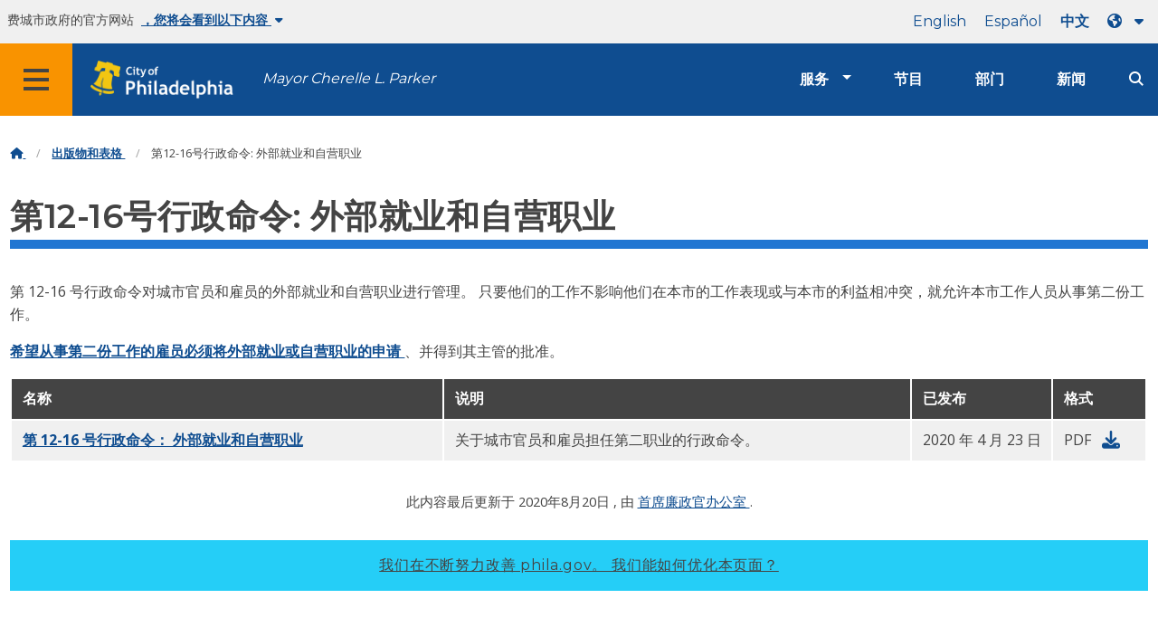

--- FILE ---
content_type: text/html
request_url: https://www.phila.gov/zh/documents/executive-order-12-16-outside-employment-and-self-employment/
body_size: 9544
content:
<!DOCTYPE html>

<html class="no-js" lang="zh">
<head>
<meta charset="utf-8"/>
<!-- Google Tag Manager DataLayer -->
<script>
   window.dataLayer = window.dataLayer || [];
      dataLayer.push({
        "contentModifiedDepartment": "Office of the Chief Integrity Officer",
        "lastUpdated": "2020-08-20 11:28:43",
        "templateType": "document",
                    
      });
  </script>
<!-- End Google Tag Manager DataLayer -->
<!-- Google Tag Manager -->
<script>
   (function(w,d,s,l,i){w[l]=w[l]||[];w[l].push({'gtm.start': new Date().getTime(),event:'gtm.js'});var f=d.getElementsByTagName(s)[0], j=d.createElement(s),dl=l!='dataLayer'?'&l='+l:'';j.async=true;j.src= 'https://www.googletagmanager.com/gtm.js?id='+i+dl;f.parentNode.insertBefore(j,f); })(window,document,'script','dataLayer','GTM-MC6CR2');
  </script>
<!-- End Google Tag Manager -->
<!-- Begin Microsoft Clarity -->
<script type="text/javascript">
   (function(c,l,a,r,i,t,y){
        c[a]=c[a]||function(){(c[a].q=c[a].q||[]).push(arguments)};
        t=l.createElement(r);t.async=1;t.src="https://www.clarity.ms/tag/"+i;
        y=l.getElementsByTagName(r)[0];y.parentNode.insertBefore(t,y);
    })(window, document, "clarity", "script", "4l8dhsl6kn");
  </script>
<!-- End Microsoft Clarity -->
<!-- Global site tag (gtag.js) - Google Analytics -->
<script async="" src="https://www.googletagmanager.com/gtag/js?id=G-NHET8T5XY8">
</script>
<script>
   window.dataLayer = window.dataLayer || [];
    function gtag(){dataLayer.push(arguments);}
    gtag('js', new Date());

    gtag('config', 'G-NHET8T5XY8');
  </script>
<!-- End Global site tag (gtag.js) - Google Analytics -->
<meta content="ie=edge" http-equiv="x-ua-compatible"/>
<meta content="第12-16号行政命令规范了城市官员和雇员的第二份工作。" name="description"/>
<meta content="width=device-width, initial-scale=1" name="viewport"/>
<meta content="#2176d2" name="theme-color"/>
<meta content="a0t35pecrjiy8ly0weq7bzyb419o42" name="facebook-domain-verification"/>
<!-- Swiftype -->
<meta class="swiftype" content="第12-16号行政命令: 外部就业和自营职业｜首席正直干事办公室" data-type="string" name="title"/>
<meta class="swiftype" content="wordpress" data-type="string" name="tags"/>
<meta class="swiftype" content="10" data-type="integer" name="site-priority"/>
<meta class="swiftype" content="document" data-type="string" name="content_type"/>
<meta class="swiftype" content="6" data-type="integer" name="weighted_search"/>
<meta class="swiftype" content="2020-04-23T17:03:58-04:00" data-type="date" name="published_at"/>
<link href="//www.phila.gov/assets/images/favicon.ico" rel="shortcut icon" type="image/x-icon"/>
<title>
   第 12-16 号行政命令： 外部就业和自营职业｜首席正直干事办公室｜费城
  </title>
<meta content="max-image-preview:large" name="robots"/>
<link href="//www.phila.gov" rel="dns-prefetch"/>
<link href="//cdnjs.cloudflare.com" rel="dns-prefetch"/>
<link href="//s.w.org" rel="dns-prefetch"/>
<meta content="summary_large_image" name="twitter:card"/>
<meta content="@PhiladelphiaGov" name="twitter:site"/>
<meta content="https://phila.gov/media/20160715133810/phila-gov.jpg" name="twitter:image"/>
<meta content="phila.gov" name="twitter:image:alt"/>
<meta content="第12-16号行政命令规范了城市官员和雇员的第二份工作。" name="twitter:description"/>
<meta content="第12-16号行政命令: 外部就业和自营职业｜首席正直干事办公室" name="twitter:title"/>
<meta content="第12-16号行政命令: 外部就业和自营职业｜首席正直干事办公室" property="og:title"/>
<meta content="第12-16号行政命令规范了城市官员和雇员的第二份工作。" property="og:description"/>
<meta content="website" property="og:type"/>
<meta content="/zh/documents/executive-order-12-16-outside-employment-and-self-employment/" property="og:url"/>
<meta content="费城" property="og:site_name"/>
<meta content="https://phila.gov/media/20160715133810/phila-gov.jpg" property="og:image"/>
<link href="https://www.phila.gov/wp-content/themes/phila.gov-theme/css/styles.min.css" id="standards-css" media="all" rel="stylesheet" type="text/css"/>
<!--[if lt IE 9]>
<link rel='stylesheet' id='ie-only-css'  href='https://www.phila.gov/wp-content/themes/phila.gov-theme/css/lt-ie-9.css' type='text/css' media='all' />
<![endif]-->
<!--[if lt IE 9]>
<script type='text/javascript' src='//cdnjs.cloudflare.com/ajax/libs/html5shiv/3.7.3/html5shiv.min.js?ver=3.7.3' id='html5shiv-js'></script>
<![endif]-->
<link href="/zh/wp-json/" rel="https://api.w.org/"/>
<link href="/zh/wp-json/wp/v2/documents/128688" rel="alternate" type="application/json"/>
<link href="/zh/documents/executive-order-12-16-outside-employment-and-self-employment/" rel="canonical"/>
<link href="/zh/wp-json/oembed/1.0/embed?url=https%3A%2F%2Fwww.phila.gov%2Fdocuments%2Fexecutive-order-12-16-outside-employment-and-self-employment%2F" rel="alternate" type="application/json+oembed"/>
<link href="/zh/wp-json/oembed/1.0/embed?url=https%3A%2F%2Fwww.phila.gov%2Fdocuments%2Fexecutive-order-12-16-outside-employment-and-self-employment%2F&amp;format=xml" rel="alternate" type="text/xml+oembed"/>
<!--[if lte IE 9]>
  <p class="browsehappy alert">You are using an <strong>outdated</strong> browser. Please <a href="http://browsehappy.com/">upgrade your browser</a> to improve your experience. If you can't switch browsers, turn off  compatibility mode.</p>
  <![endif]-->
</head>
<body class="document-template-default single single-document postid-128688 group-blog" data-clarity-unmask="True" lang="en">
<!-- Google Tag Manager (noscript) -->
<noscript>
<iframe height="0" src="https://www.googletagmanager.com/ns.html?id=GTM-MC6CR2" style="display:none;visibility:hidden" width="0">
</iframe>
</noscript>
<!-- End Google Tag Manager (noscript) -->
<a aria-hidden="false" class="skip-to-content" href="#page">
   跳转至主要内容
  </a>
<header class="global-nav no-js pbn-mu mbn-mu">
<h1 class="accessible">
    费城
   </h1>
<!-- Utility Navigation -->
<div class="utility-nav">
<div class="grid-container bg-ghost-gray">
<div class="top-bar bg-ghost-gray" id="responsive-menu">
<div class="top-bar-left valign-mu">
<ul class="menu">
<li class="gov-site show-for-medium">
         费城市政府的官方网站
        </li>
<li class="gov-site show-for-medium">
<a class="trusted-site-toggle" href="#">
          ，您将会看到以下内容
          <i class="fas fa-solid fa-caret-down">
</i>
</a>
</li>
<li class="gov-site show-for-small-only">
<a class="trusted-site-toggle" href="">
          一个官方网站
          <i class="fas fa-info-circle">
</i>
</a>
</li>
</ul>
</div>
<!-- Translations Navigation -->
<div class="top-bar-right translations-nav">
<ul class="translations-bar menu">
<li class="show-for-medium">
<a href="/documents/executive-order-12-16-outside-employment-and-self-employment" id="translate-english">
          English
         </a>
</li>
<li class="show-for-medium">
<a href="/es/documents/executive-order-12-16-outside-employment-and-self-employment" id="translate-spanish">
          Español
         </a>
</li>
<li class="show-for-medium">
<a href="/zh/documents/executive-order-12-16-outside-employment-and-self-employment" id="translate-chinese">
          中文
         </a>
</li>
<!-- Dropdown button -->
<button class="translations-button show-for-medium" data-toggle="lang-dropdown" id="desktop-lang-button">
<i class="fa fa-earth-americas">
</i>
<i class="translate-caret fas fa-solid fa-caret-down">
</i>
</button>
<button class="translations-button show-for-small-only" data-toggle="lang-dropdown" id="mobile-lang-button">
<i class="fa fa-earth-americas">
</i>
<a class="show-for-small-only" href="#" tabindex="-1">
          Translate
         </a>
<i class="translate-caret fas fa-solid fa-caret-down">
</i>
</button>
</ul>
<!-- Dropdown menu -->
<div class="dropdown-pane" data-alignment="right" data-auto-focus="true" data-close-on-click="true" data-dropdown="" data-position="bottom" id="lang-dropdown">
<ul class="vertical dropdown menu" id="translations-menu">
<li class="show-for-small-only">
<a href="/documents/executive-order-12-16-outside-employment-and-self-employment" id="translate-english-dropdown">
           English
          </a>
</li>
<li class="show-for-small-only">
<a href="/es/documents/executive-order-12-16-outside-employment-and-self-employment" id="translate-spanish-dropdown">
           Español
          </a>
</li>
<li class="show-for-small-only">
<a href="/zh/documents/executive-order-12-16-outside-employment-and-self-employment" id="translate-chinese-dropdown">
           中文
          </a>
</li>
<li>
<a href="/ar/documents/executive-order-12-16-outside-employment-and-self-employment" id="translate-arabic-dropdown">
           عربي
          </a>
</li>
<li>
<a href="/ht/documents/executive-order-12-16-outside-employment-and-self-employment" id="translate-haitian-creole-dropdown">
           Ayisyen
          </a>
</li>
<li>
<a href="/fr/documents/executive-order-12-16-outside-employment-and-self-employment" id="translate-french-dropdown">
           Français
          </a>
</li>
<li>
<a href="/sw/documents/executive-order-12-16-outside-employment-and-self-employment" id="translate-swahili-dropdown">
           Kiswahili
          </a>
</li>
<li>
<a href="/pt/documents/executive-order-12-16-outside-employment-and-self-employment" id="translate-portuguese-dropdown">
           Português
          </a>
</li>
<li>
<a href="/ru/documents/executive-order-12-16-outside-employment-and-self-employment" id="translate-russian-dropdown">
           Pyccкий
          </a>
</li>
<li>
<a href="/vi/documents/executive-order-12-16-outside-employment-and-self-employment" id="translate-vietnamese-dropdown">
           Tiếng Việt
          </a>
</li>
<li id="google_translate_element">
</li>
<li id="translations-support">
<a href="/zh/programs/language-access-philly/translation-feedback-and-support/">
<i class="fa fa-messages">
</i>
           反馈和支持
          </a>
</li>
</ul>
</div>
</div>
</div>
</div>
</div>
<!-- Trusted Site -->
<div class="row columns expanded" data-swiftype-index="false" id="trusted-site">
<div class="row pvm">
<div class="medium-12 columns">
<div class="medium-horizontal">
<div class="trust-icon">
<span class="icon circle-icon">
<i class="fas fa-lock">
</i>
</span>
<span class="icon-text">
         https://
        </span>
</div>
<div class="trust-details">
        地址栏中显示了
        <strong>
         https://
        </strong>
        ，这表示您的信息已加密，其他人无法访问。
       </div>
</div>
</div>
<div class="medium-12 columns dot-gov">
<div class="medium-horizontal">
<div class="trust-icon">
<span class="icon circle-icon">
<i class="fas fa-university">
</i>
</span>
<span class="icon-text">
         .gov
        </span>
</div>
<div class="trust-details">
        在美国，只有政府实体的网址能够以 .gov 结尾。
       </div>
</div>
</div>
<a aria-label="Close Trusted Site Details" class="float-right" href="javascript:void(0)" id="trusted-site-close">
<i class="fas fa-times fa-2x">
</i>
</a>
</div>
</div>
<!-- sticky/desktop nav -->
<div class="row expanded" id="global-sticky-nav">
<div class="small-24 columns phn">
<div class="primary-menu" data-sticky-container="" data-swiftype-index="false">
<div class="grid-container phila-sticky phn" data-margin-top="0" data-sticky="" data-sticky-on="medium">
<div class="menu-wrapper grid-x align-middle align-justify">
<div class="small-20 medium-12 branding-container cell">
<button aria-label="Global navigation menu" class="menu-icon" type="button">
<i aria-hidden="true" class="fass fa-bars"></i>
</button>
<a aria-label="City of Philadelphia home" class="logo" href="https://www.phila.gov">
<img alt="City of Philadelphia logo" src="https://www.phila.gov/assets/images/city-of-philadelphia-logo-medium-white.png"/>
</a>
<a class="icymi show-for-medium" href="/departments/mayor/">Mayor Cherelle L. Parker</a>
</div>
<div class="small-2 medium-12 desktop-nav cell">
<div class="top-bar-right">
<nav aria-label="Main navigation menu" class="global-nav" data-swiftype-index="false">
<ul class="menu show-for-medium">
<li class="services-menu-link" data-toggle="services-mega-menu">
<a class="no-link" data-link="/services/" href="">服务</a>
</li>
<li class="programs-menu-link">
<a class="" href="https://www.phila.gov/programs/">节目</a>
</li>
<li class="departments-menu-link">
<a class="" href="https://www.phila.gov/departments/">部门</a>
</li>
<li class="news-menu-link">
<a class="" href="https://www.phila.gov/the-latest/">新闻</a>
</li>
</ul>
<button aria-label="Site search" class="site-search" data-toggle="search-dropdown" id="site-search-button" type="button">
<i aria-hidden="true" class="fass fa-magnifying-glass"></i>
</button>
</nav>
</div>
</div>
</div>
</div> <!-- close row -->
</div><!-- close columns -->
</div>
</div>
<div id="phila-site-wide-alerts">
</div>
</header>
<div id="page">
<div class="mtl mbm">
<div class="grid-container">
<div class="grid-x" data-swiftype-index="false">
<div class="cell">
<ul class="breadcrumbs">
<li>
<a href="/zh">
<i aria-hidden="true" class="fas fa-home">
</i>
<span class="accessible">
           首页
          </span>
</a>
</li>
<li>
<a href="/publications-forms">
          出版物和表格
         </a>
</li>
<li>
         第12-16号行政命令: 外部就业和自营职业
        </li>
</ul>
</div>
</div>
</div>
</div>
<div id="content">
<article class="document post-128688 type-document status-publish hentry category-office-of-the-chief-integrity-officer" id="post-128688">
<div class="row">
<header class="small-24 columns">
<h1 class="entry-title contrast">
        第12-16号行政命令: 外部就业和自营职业
       </h1>
</header>
</div>
<div class="row">
<div class="entry-content small-24 columns" data-swiftype-index="true">
<p class="description">
</p>
<p>
        第 12-16 号行政命令对城市官员和雇员的外部就业和自营职业进行管理。 只要他们的工作不影响他们在本市的工作表现或与本市的利益相冲突，就允许本市工作人员从事第二份工作。
       </p>
<p>
<a href="/zh/documents/outside-employment-or-self-employment-request-form/">
         希望从事第二份工作的雇员必须将外部就业或自营职业的申请
        </a>
        、并得到其主管的批准。
       </p>
<p>
</p>
<div class="search-sort-single-table" id="sortable-table-0">
<table class="responsive js-hide-empty">
<thead>
<tr>
<th class="">
<span>
             名称
            </span>
</th>
<th>
            说明
           </th>
<th class="medium-3">
<span>
             已发布
            </span>
</th>
<th class="medium-2">
            格式
           </th>
</tr>
</thead>
<tbody class="search-sortable">
<tr class="clickable-row" data-href="https://phila.gov/media/20200423151508/EO-12-16-Outside-self-employment.pdf" id="executive-order-12-16-outside-employment-and-self-employment">
<td>
<a class="document" href="https://phila.gov/media/20200423151508/EO-12-16-Outside-self-employment.pdf">
<span class="title">
              第 12-16 号行政命令： 外部就业和自营职业
             </span>
<span class="show-for-sr">
              PDF
             </span>
</a>
</td>
<td class="description">
            关于城市官员和雇员担任第二职业的行政命令。
           </td>
<td class="date">
            2020 年 4 月 23 日
           </td>
<td class="format">
<div aria-hidden="true">
<span class="file-type prs">
              PDF
             </span>
<a aria-hidden="true" data-file-name="Executive Order 12-16: Outside employment and self-employment" href="https://phila.gov/media/20200423151508/EO-12-16-Outside-self-employment.pdf">
<i class="fas fa-download fa-lg">
</i>
</a>
</div>
</td>
</tr>
</tbody>
</table>
</div>
</div>
</div>
</article>
<!-- #post-## -->
</div>
<!-- #content -->
</div>
<!-- #page -->
<a href="#page" id="back-to-top">
<i aria-hidden="true" class="fas fa-arrow-up">
</i>
<br/>
   返回顶部
  </a>
<div class="search-pane global-nav">
<div class="dropdown-pane site-search-dropdown" data-auto-focus="true" data-close-on-click="true" data-dropdown="" data-hover-pane="true" data-trap-focus="true" data-v-offset="0" id="search-dropdown">
<div class="row columns expanded bg-ghost-gray">
<div class="row arrow">
<div class="medium-12 columns small-centered">
<div class="paxl">
<form action="/zh/search" class="search" id="search-form" method="get" role="search">
<label for="search-field">
<span class="screen-reader-text">
           搜索：
          </span>
</label>
<input class="search-field swiftype" id="search-field" name="s" placeholder="Search" title="Search for:" type="text" value=""/>
<input class="search-submit" type="submit" value="搜索"/>
</form>
</div>
</div>
</div>
</div>
</div>
</div>
<div class="global-nav show-for-medium" id="services-list">
<div class="dropdown-pane mega-menu-dropdown" data-close-on-click="true" data-dropdown="" data-hover="true" data-hover-pane="true" data-trap-focus="true" data-v-offset="0" id="services-mega-menu">
<div class="inner-wrapper">
<div class="row expanded mbxs" data-equalize-by-row="true" data-equalizer="" data-services-menu="" id="phila-menu-wrap">
<div class="medium-12 large-8 columns end">
<div class="valign">
<div class="valign-cell">
<a href="/zh/services/birth-marriage-life-events/">
<span>
<i aria-hidden="true" class="fa-2x far fa-hourglass">
</i>
<div class="text-label">
            生育、婚姻与生活事件
           </div>
</span>
</a>
</div>
</div>
</div>
<div class="medium-12 large-8 columns end">
<div class="valign">
<div class="valign-cell">
<a href="/zh/services/business-self-employment/">
<span>
<i aria-hidden="true" class="fa-2x fas fa-cogs">
</i>
<div class="text-label">
            企业与个体经营
           </div>
</span>
</a>
</div>
</div>
</div>
<div class="medium-12 large-8 columns end">
<div class="valign">
<div class="valign-cell">
<a href="/zh/services/cars-parking-transportation/">
<span>
<i aria-hidden="true" class="fa-2x fas fa-car">
</i>
<div class="text-label">
            汽车、停车场与交通
           </div>
</span>
</a>
</div>
</div>
</div>
<div class="medium-12 large-8 columns end">
<div class="valign">
<div class="valign-cell">
<a href="/zh/services/crime-law-justice/">
<span>
<i aria-hidden="true" class="fa-2x fas fa-gavel">
</i>
<div class="text-label">
            犯罪、法律与司法
           </div>
</span>
</a>
</div>
</div>
</div>
<div class="medium-12 large-8 columns end">
<div class="valign">
<div class="valign-cell">
<a href="/zh/services/culture-recreation/">
<span>
<i aria-hidden="true" class="fa-2x fas fa-futbol">
</i>
<div class="text-label">
            文化娱乐
           </div>
</span>
</a>
</div>
</div>
</div>
<div class="medium-12 large-8 columns end">
<div class="valign">
<div class="valign-cell">
<a href="/zh/services/diversity-inclusion-accessibility-immigration/">
<span>
<i aria-hidden="true" class="fa-2x fas fa-users">
</i>
<div class="text-label">
            多元化、包容性、无障碍性和移民
           </div>
</span>
</a>
</div>
</div>
</div>
<div class="medium-12 large-8 columns end">
<div class="valign">
<div class="valign-cell">
<a href="/zh/services/education-learning/">
<span>
<i aria-hidden="true" class="fa-2x fas fa-book">
</i>
<div class="text-label">
            教育与学习
           </div>
</span>
</a>
</div>
</div>
</div>
<div class="medium-12 large-8 columns end">
<div class="valign">
<div class="valign-cell">
<a href="/zh/services/ethics-transparency/">
<span>
<i aria-hidden="true" class="fa-2x fas fa-balance-scale">
</i>
<div class="text-label">
            道德与透明度
           </div>
</span>
</a>
</div>
</div>
</div>
<div class="medium-12 large-8 columns end">
<div class="valign">
<div class="valign-cell">
<a href="/zh/services/mental-physical-health/">
<span>
<i aria-hidden="true" class="fa-2x fas fa-heartbeat">
</i>
<div class="text-label">
            心理和身体健康
           </div>
</span>
</a>
</div>
</div>
</div>
<div class="medium-12 large-8 columns end">
<div class="valign">
<div class="valign-cell">
<a href="/zh/services/payments-assistance-taxes/">
<span>
<i aria-hidden="true" class="fa-2x fas fa-credit-card">
</i>
<div class="text-label">
            付款、援助与税收
           </div>
</span>
</a>
</div>
</div>
</div>
<div class="medium-12 large-8 columns end">
<div class="valign">
<div class="valign-cell">
<a href="/zh/services/permits-violations-licenses/">
<span>
<i aria-hidden="true" class="fa-2x fas fa-file-alt">
</i>
<div class="text-label">
            许可、违规与执照
           </div>
</span>
</a>
</div>
</div>
</div>
<div class="medium-12 large-8 columns end">
<div class="valign">
<div class="valign-cell">
<a href="/zh/services/property-lots-housing/">
<span>
<i aria-hidden="true" class="fa-2x fas fa-home">
</i>
<div class="text-label">
            物业、地界与住宅
           </div>
</span>
</a>
</div>
</div>
</div>
<div class="medium-12 large-8 columns end">
<div class="valign">
<div class="valign-cell">
<a href="/zh/services/safety-emergency-preparedness/">
<span>
<i aria-hidden="true" class="fa-2x fas fa-ambulance">
</i>
<div class="text-label">
            安全与应急准备
           </div>
</span>
</a>
</div>
</div>
</div>
<div class="medium-12 large-8 columns end">
<div class="valign">
<div class="valign-cell">
<a href="/zh/services/streets-sidewalks-alleys/">
<span>
<i aria-hidden="true" class="fa-2x fas fa-road">
</i>
<div class="text-label">
            街道、人行道和巷道
           </div>
</span>
</a>
</div>
</div>
</div>
<div class="medium-12 large-8 columns end">
<div class="valign">
<div class="valign-cell">
<a href="/zh/services/trash-recycling-city-upkeep/">
<span>
<i aria-hidden="true" class="fa-2x fas fa-trash-alt">
</i>
<div class="text-label">
            垃圾、回收与城市环境维护
           </div>
</span>
</a>
</div>
</div>
</div>
<div class="medium-12 large-8 columns end">
<div class="valign">
<div class="valign-cell">
<a href="/zh/services/trees-parks-the-environment/">
<span>
<i aria-hidden="true" class="fa-2x fas fa-leaf">
</i>
<div class="text-label">
            树木、公园与环境
           </div>
</span>
</a>
</div>
</div>
</div>
<div class="medium-12 large-8 columns end">
<div class="valign">
<div class="valign-cell">
<a href="/zh/services/water-gas-utilities/">
<span>
<i aria-hidden="true" class="fa-2x fas fa-wrench">
</i>
<div class="text-label">
            水、燃气和公用设施
           </div>
</span>
</a>
</div>
</div>
</div>
<div class="medium-12 large-8 columns end">
<div class="valign">
<div class="valign-cell">
<a href="/zh/services/working-jobs/">
<span>
<i aria-hidden="true" class="fa-2x fas fa-briefcase">
</i>
<div class="text-label">
            工作与职业
           </div>
</span>
</a>
</div>
</div>
</div>
<div class="medium-12 large-8 columns end">
<div class="valign">
<div class="valign-cell">
<a href="/zh/services/zoning-planning-development/">
<span>
<i aria-hidden="true" class="fa-2x fas fa-map">
</i>
<div class="text-label">
            分区、规划与发展
           </div>
</span>
</a>
</div>
</div>
</div>
<div class="hide-for-medium-only large-8 columns end bg-ghost-gray placeholder">
<div class="valign">
<div class="valign-cell">
</div>
</div>
</div>
<div class="medium-12 large-8 float-right white left-arrow-indent bg-dark-ben-franklin mega-menu-footer">
<div class="valign">
<a class="phl valign-cell service-directory" href="/service-directory/">
<span>
<i class="far fa-list fa-lg phm">
</i>
          服务目录
         </span>
</a>
</div>
</div>
</div>
</div>
</div>
<!-- end service lvl 1 -->
</div>
<!-- end global nav-->
<footer class="site-footer" data-swiftype-index="false" id="global-footer">
<div class="row pvm last-updated">
<div class="small-24 columns center">
<div class="small-text">
      此内容最后更新于
      <time datetime="2020-08-20T11:28:43-04:00" id="content-modified-datetime">
       2020年8月20日
      </time>
      ,  由
      <a href="/zh/departments/office-of-the-chief-integrity-officer/">
       首席廉政官办公室
      </a>
      .
     </div>
</div>
</div>
<div class="row">
<div class="small-24 columns">
<div class="feedback-updated phm phn-mu mvs mtm-mu mbxl-mu">
<div class="row" data-toggle="feedback">
<div class="small-24 columns">
<div class="call-to-action phs pvm center">
<a class="no-link" href="#">
          我们在不断努力改善 phila.gov。
          <span class="break-before-sm">
           我们能如何优化本页面？
          </span>
</a>
</div>
</div>
</div>
<div class="feedback-form" data-type="feedback-form" style="display:none;">
<div class="row">
<div class="medium-18 large-14 column small-centered mbm clearfix" data-type="form-wrapper">
<div id="feedback-container">
<iframe frameborder="0" height="900" src="https://phila.formstack.com/forms/philagov_feedback?referrer=/zh/documents/executive-order-12-16-outside-employment-and-self-employment/" title="phila.gov feedback" width="600">
</iframe>
</div>
</div>
</div>
</div>
<div class="row" data-type="feedback-indicator">
<div class="small-24 columns center">
<div class="arrow-wrapper">
<div class="arrow">
</div>
</div>
</div>
</div>
<div class="row expanded" data-toggle="feedback" data-type="feedback-footer" style="display:none;">
<div class="small-24 columns">
<div class="call-to-action center">
<div class="pas">
<a class="no-link" href="#">
<i aria-hidden="true" class="fas fa-times">
</i>
           关闭
          </a>
</div>
</div>
</div>
</div>
</div>
</div>
</div>
<div class="philly311" id="full-footer-start">
<section>
<div class="row">
<div class="columns intro">
<h2 class="mbxs">
        Philly311
       </h2>
<span>
<a aria-label="Philly 311" href="/zh/departments/philly311/">
         311
        </a>
        可用于直接访问市政府信息、服务和实时服务最新消息。 提供多种语言版本。
       </span>
</div>
</div>
<div class="row pvn pvl-mu equal-height">
<div class="small-24 medium-8 columns prxl pvm ptn-mu pbl-mu pbl-mu sidewalk bdr-right-mu interact-311 clearfix equal">
<section>
<h3 class="h4 dark-gray">
         与 311 在线互动
        </h3>
<a class="button icon full-width clearfix" href="https://iframe.publicstuff.com/#?client_id=242">
<div class="valign">
<div class="button-label valign-cell">
           报告问题
          </div>
</div>
</a>
<a class="button icon full-width clearfix" href="/zh/departments/philly311/	">
<div class="valign">
<div class="button-label valign-cell">
           提问
          </div>
</div>
</a>
<a class="button icon full-width clearfix" href="/zh/services/property-lots-housing/track-a-service-request-with-311/#/">
<div class="valign">
<div class="button-label valign-cell">
           追踪请求
          </div>
</div>
</a>
</section>
</div>
<div class="medium-16 columns trending-requests phl pvm pvn-mu equal">
<section>
<h3 class="h4 dark-gray">
         常见请求
        </h3>
<!-- TODO: Begin pulling these in from 311 -->
<ul class="columns-2-mu">
<li>
<a class="trending-requests" href="/zh/services/property-lots-housing/property-taxes/get-real-estate-tax-relief/get-the-homestead-exemption/">
           申请宅地豁免
          </a>
</li>
<li>
<a class="trending-requests" href="/zh/departments/philadelphia-department-of-prisons/about/facilities/">
           惩戒设施
          </a>
</li>
<li>
<a class="trending-requests" href="https://onlineserviceshub.com/ParkingPortal/Philadelphia">
           支付违规停车罚单
          </a>
</li>
<li>
<a class="trending-requests" href="https://secure8.i-doxs.net/CityOfPhiladelphiaWRB/SignIn.aspx">
           支付水费
          </a>
</li>
<li>
<a class="trending-requests" href="/zh/services/payments-assistance-taxes/make-a-payment/pay-your-real-estate-tax/">
           缴纳房产税
          </a>
</li>
<li>
<a class="trending-requests" href="https://property.phila.gov/">
           搜索物业信息
          </a>
</li>
<li>
<a class="trending-requests" href="/zh/services/trash-recycling-city-upkeep/find-your-trash-and-recycling-collection-day/#/">
           垃圾和回收安排
          </a>
</li>
<li>
<a class="trending-requests" href="/zh/services/water-gas-utilities/become-a-water-customer/">
           供水服务开启或关闭
          </a>
</li>
</ul>
</section>
</div>
</div>
</section>
</div>
<div class="phila-footer">
<div class="row pvs ptl-mu phm equal-height">
<section class="medium-8 columns phm pvm pvn-mu equal">
<h2 class="mtn mbm">
       当选官员
      </h2>
<nav class="take-action">
<ul>
<li class="pvxs">
<a href="/zh/departments/mayor/">
          市长
         </a>
</li>
<li class="pvxs">
<a class="external" href="http://phlcouncil.com/">
          市议会
         </a>
</li>
<li class="pvxs">
<a href="http://www.courts.phila.gov/">
          法院
         </a>
</li>
<li class="pvxs">
<a class="external" href="https://phillyda.org/">
          地方检察官
         </a>
</li>
<li class="pvxs">
<a href="https://controller.phila.gov/">
          市主计长
         </a>
</li>
<li class="pvxs">
<a class="external" href="https://phillysheriff.com/">
          州长
         </a>
</li>
<li class="pvxs">
<a href="https://vote.phila.gov/	">
          市政专员
         </a>
</li>
<li class="pvxs">
<a href="/zh/departments/register-of-wills/">
          遗嘱登记处
         </a>
</li>
</ul>
</nav>
</section>
<section class="medium-8 columns phm pll-mu pvm pvn-mu equal">
<h2 class="mtn mbm">
       政务公开
      </h2>
<nav class="take-action">
<ul>
<li class="pvxs">
<a class="external" href="https://codelibrary.amlegal.com/codes/philadelphia/latest/overview">
          费城法规与章程
         </a>
</li>
<li class="pvxs">
<a href="/zh/departments/department-of-records/">
          市档案记录
         </a>
</li>
<li class="pvxs">
<a href="http://regulations.phila-records.com/">
          市机构条例
         </a>
</li>
<li class="pvxs">
<a href="/zh/departments/mayor/executive-orders/">
          行政命令
         </a>
</li>
<li class="pvxs">
<a href="/zh/programs/integrity-works/">
          诚信政务
         </a>
</li>
<li class="pvxs">
<a class="external" href="https://www.philadelphiavotes.com/">
          投票和选举
         </a>
</li>
<li class="pvxs">
<a href="/zh/programs/open-data-program/">
          开放数据
         </a>
</li>
<li class="pvxs">
<a href="/zh/documents/city-of-philadelphia-organization-chart/">
          市组织结构图
         </a>
</li>
</ul>
</nav>
</section>
<section class="medium-8 columns phm pll-mu pvm pvn-mu equal">
<h2 class="mtn mbm">
       与市政府建立联系
      </h2>
<nav class="city-social">
<ul class="inline-list">
<li class="pbm">
<a class="prl" data-analytics="social" href="https://www.facebook.com/cityofphiladelphia">
<i aria-hidden="true" class="fab fa-facebook fa-3x" title="Facebook">
</i>
<span class="show-for-sr">
           Facebook
          </span>
</a>
</li>
<li class="pbm">
<a class="prl" data-analytics="social" href="https://twitter.com/PhiladelphiaGov">
<i aria-hidden="true" class="fab fa-twitter fa-3x" title="Twitter">
</i>
<span class="show-for-sr">
           Twitter
          </span>
</a>
</li>
<li class="pbm">
<a class="prl" data-analytics="social" href="https://www.instagram.com/cityofphiladelphia/">
<i aria-hidden="true" class="fab fa-instagram fa-3x" title="Instagram">
</i>
<span class="show-for-sr">
           Instagram
          </span>
</a>
</li>
<li class="pvxs">
<a class="prl" href="/zh/departments/office-of-innovation-and-technology/phlgovtv/">
<span class="fa fa-stack fa-lg">
<i aria-hidden="true" class="fa fa-tv fa-stack-2x" title="TV">
</i>
<i class="govtv-container fa fa-stack-1x">
<span class="govtv-text">
             GovTV
            </span>
</i>
</span>
</a>
</li>
<li class="pbm">
<a class="prl" data-analytics="social" href="https://www.youtube.com/user/PhilaGov">
<i aria-hidden="true" class="fab fa-youtube fa-3x" title="Youtube">
</i>
<span class="show-for-sr">
           油管
          </span>
</a>
</li>
<li class="pbm">
<a class="prl" data-analytics="social" href="https://www.flickr.com/photos/phillycityrep">
<i aria-hidden="true" class="fab fa-flickr fa-3x" title="Flickr">
</i>
<span class="show-for-sr">
           Flickr
          </span>
</a>
</li>
<li class="pbm">
<a class="prl" data-analytics="social" href="https://github.com/CityOfPhiladelphia">
<i aria-hidden="true" class="fab fa-github fa-3x" title="GitHub">
</i>
<span class="show-for-sr">
           GitHub
          </span>
</a>
</li>
<li class="pbm">
<a class="prl" data-analytics="social" href="https://www.linkedin.com/showcase/phlcitycareers">
<i aria-hidden="true" class="fab fa-linkedin-in fa-3x" title="LinkedIn">
</i>
<span class="show-for-sr">
           领英
          </span>
</a>
</li>
</ul>
</nav>
<nav>
<ul>
<li class="pvxs">
<a href="/zh/departments/">
          各部门和其他机构
         </a>
</li>
<li class="pvxs">
<a href="/zh/service-directory/">
          服务目录
         </a>
</li>
<li class="pvxs">
<a href="/zh/programs-initiatives/#/">
          方案和倡议
         </a>
</li>
<li class="pvxs">
<a href="/zh/publications-forms/">
          出版物和表格
         </a>
</li>
</ul>
</nav>
</section>
</div>
<!-- row -->
</div>
<!-- /phila-footer -->
<div class="bg-black">
<div class="row classic">
<nav class="columns center">
<ul class="inline-list">
<li>
<a href="/terms-of-use">
         使用条款
        </a>
</li>
<li>
<a href="/zh/privacy/pdfs/FinalCityOpenRecords.pdf">
         知情权 (pdf)
        </a>
</li>
<li>
<a href="/zh/privacypolicy">
         隐私政策
        </a>
</li>
<li>
<a href="/zh/documents/ada-policies/">
         无障碍设施
        </a>
</li>
</ul>
</nav>
</div>
</div>
</footer>
<!-- #colophon -->
<script id="phila-scripts-js-extra" type="text/javascript">
   /* <![CDATA[ */
var phila_js_vars = {"ajaxurl":"https:\/\/www.phila.gov\/wp-admin\/admin-ajax.php","postID":"128688","postType":"document","postRestBase":"documents","postTitle":"Executive Order 12-16: Outside employment and self-employment"};
/* ]]> */
  </script>
<script id="phila-scripts-js" src="https://www.phila.gov/wp-content/themes/phila.gov-theme/js/phila-scripts.min.js" type="text/javascript">
</script>
<script id="simcal-qtip-js" src="https://www.phila.gov/wp-content/plugins/google-calendar-events/assets/js/vendor/jquery.qtip.min.js?ver=3.1.17" type="text/javascript">
</script>
<script id="simcal-fullcal-moment-js" src="https://www.phila.gov/wp-content/plugins/google-calendar-events/assets/js/vendor/moment.min.js?ver=3.1.17" type="text/javascript">
</script>
<script id="simcal-moment-timezone-js" src="https://www.phila.gov/wp-content/plugins/google-calendar-events/assets/js/vendor/moment-timezone-with-data.min.js?ver=3.1.17" type="text/javascript">
</script>
<script id="simcal-default-calendar-js-extra" type="text/javascript">
   /* <![CDATA[ */
var simcal_default_calendar = {"ajax_url":"\/wp-admin\/admin-ajax.php","nonce":"5ea7f69e60","locale":"en_US","text_dir":"ltr","months":{"full":["January","February","March","April","May","June","July","August","September","October","November","December"],"short":["Jan","Feb","Mar","Apr","May","Jun","Jul","Aug","Sep","Oct","Nov","Dec"]},"days":{"full":["Sunday","Monday","Tuesday","Wednesday","Thursday","Friday","Saturday"],"short":["Sun","Mon","Tue","Wed","Thu","Fri","Sat"]},"meridiem":{"AM":"AM","am":"am","PM":"PM","pm":"pm"}};
/* ]]> */
  </script>
<script id="simcal-default-calendar-js" src="https://www.phila.gov/wp-content/plugins/google-calendar-events/assets/js/default-calendar.min.js?ver=3.1.17" type="text/javascript">
</script>
<script id="simplecalendar-imagesloaded-js" src="https://www.phila.gov/wp-content/plugins/google-calendar-events/assets/js/vendor/imagesloaded.pkgd.min.js?ver=3.1.17" type="text/javascript">
</script>
<script type="text/javascript">
   function googleTranslateElementInit() {
      new google.translate.TranslateElement({pageLanguage: 'en', layout: google.translate.TranslateElement.InlineLayout.HORIZONTAL}, 'google_translate_element');
    }
  </script>
<script src="//translate.google.com/translate_a/element.js?cb=googleTranslateElementInit" type="text/javascript">
</script>
<script>
   $(document).foundation();
  </script>
</body>
</html>
